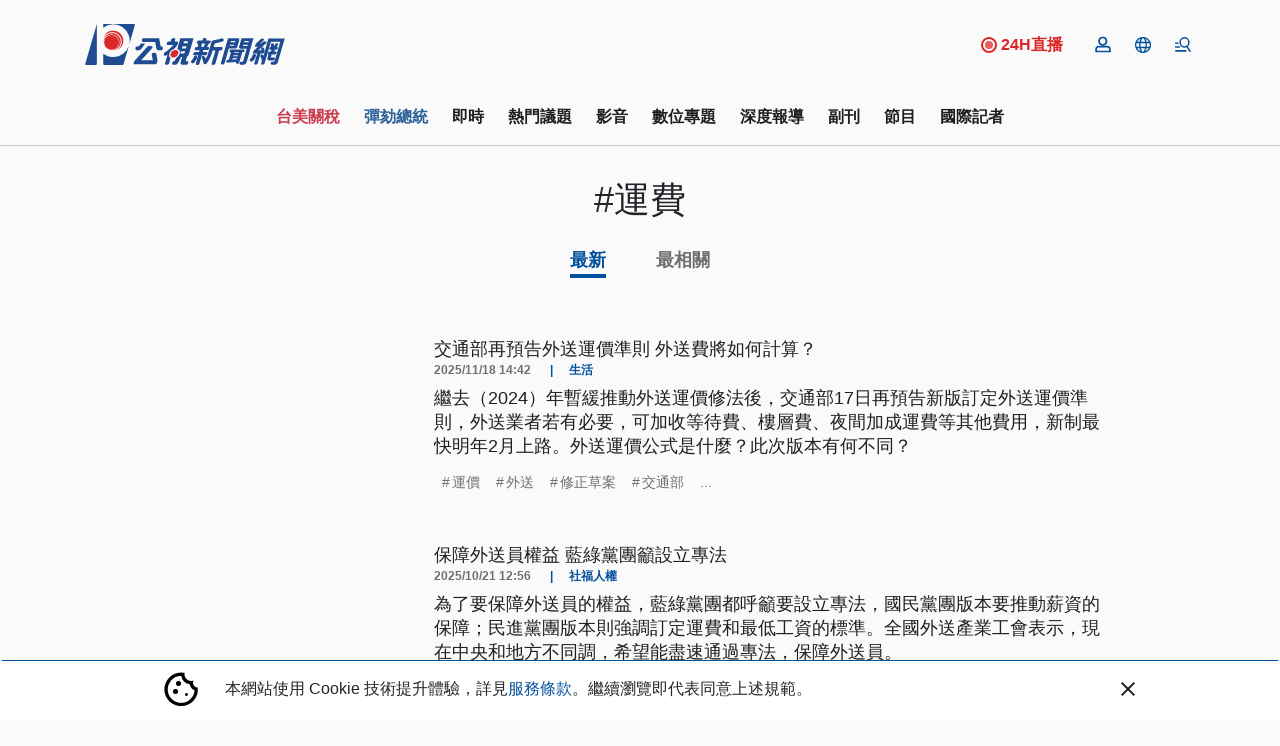

--- FILE ---
content_type: text/html; charset=UTF-8
request_url: https://news.pts.org.tw/tag/5226/
body_size: 2259
content:
<!DOCTYPE html>
<html lang="en">
<head>
    <meta charset="utf-8">
    <meta name="viewport" content="width=device-width, initial-scale=1">
    <title></title>
    <style>
        body {
            font-family: "Arial";
        }
    </style>
    <script type="text/javascript">
    window.awsWafCookieDomainList = [];
    window.gokuProps = {
"key":"AQIDAHjcYu/GjX+QlghicBgQ/7bFaQZ+m5FKCMDnO+vTbNg96AH8rhIMJ+z/0ZlnwNGCUsFTAAAAfjB8BgkqhkiG9w0BBwagbzBtAgEAMGgGCSqGSIb3DQEHATAeBglghkgBZQMEAS4wEQQM0xF1depSHZO07bzbAgEQgDtkDWjfu/iA1FFovrm1DbICsUAV04yfVyp7MT61DYp7EWM6jDnLUg9RkBp27QieKrX3EpH4gWzcP8WQoA==",
          "iv":"D5490wFDDwAAAbkd",
          "context":"uFy4JpQAjVyoGPCaCiAhaJgp8moeW2aCl3MLHr7Ng6iRjAiV5fXieSgloVilI7zR3CGjObmxGBTLFFhr2tj4nUP4B9CrTVk+7Sg5eEx/hvP0ETmoMB7sIQdieUsXThYi7ZLx8DP7Fq5Jq8CmJ7vUTXZfVvPmJX7DmNZhGF6UrV7dWCBti+AOtVkTAu7LBiM5r2yB1Pc8TqERpiFKl3sRnANV8UDT8O2AdjID0Vmmi0ZDOZ99k6z9N4YlbBjH8//9VCEj+g4EkNlc6rFyqeheWrxKJ7TNjd2iEIvKoiN4yCOG+ffC8udaNkZdm7ivk4EX5tnSxh6gBOv6vWDbXMxX8rprWJi4C0jO5u2sIze6K4yxHPgvOCqzi/jQhBCjGhjud1uffbORtXmprfwqS1Wg3KW+EK5aMsHmKp1HWMckZw7dnlNNqkYun/xhEdeZwek1fUgDYC4cz/[base64]/SrsUqm+BT7sju8P/KY6pls4/7v6wAlhF4MO89yy8M4q8IoL7HfFZCSfOtkcE56IEMH5weIhNCOmFfQVSZzsH0hhYQ6yNsooP2xOMy5MJW4wpmvIvPfE2JyT00jNZgg=="
};
    </script>
    <script src="https://45d8a39da25b.9d77550e.us-east-2.token.awswaf.com/45d8a39da25b/f89a1a1406b5/f58b457ba4ae/challenge.js"></script>
</head>
<body>
    <div id="challenge-container"></div>
    <script type="text/javascript">
        AwsWafIntegration.saveReferrer();
        AwsWafIntegration.checkForceRefresh().then((forceRefresh) => {
            if (forceRefresh) {
                AwsWafIntegration.forceRefreshToken().then(() => {
                    window.location.reload(true);
                });
            } else {
                AwsWafIntegration.getToken().then(() => {
                    window.location.reload(true);
                });
            }
        });
    </script>
    <noscript>
        <h1>JavaScript is disabled</h1>
        In order to continue, we need to verify that you're not a robot.
        This requires JavaScript. Enable JavaScript and then reload the page.
    </noscript>
</body>
</html>

--- FILE ---
content_type: text/html; charset=utf-8
request_url: https://news.pts.org.tw/tag/5226/
body_size: 18411
content:
<!DOCTYPE html>
<html lang="zh-Hant">
<head>
    <meta charset="UTF-8">
    
    <meta name="viewport" content="width=device-width, initial-scale=1, shrink-to-fit=no">
    <link href="/favicon.ico" rel="icon" type="image/x-icon">
    <link href="https://fonts.googleapis.com/css2?family=Noto+Sans+TC:wght@300;400;700&display=swap"
          rel="preload" as="style">
    <link rel="preload" as="style" href="/css/style_new.css?id=269cf5bf797407c58a38596cc5104b2a">

        <!-- Google Tag Manager -->
<script>(function (w, d, s, l, i) {
        w[l] = w[l] || [];
        w[l].push({
            'gtm.start':
                new Date().getTime(), event: 'gtm.js'
        });
        var f = d.getElementsByTagName(s)[0],
            j = d.createElement(s), dl = l != 'dataLayer' ? '&l=' + l : '';
        j.async = true;
        j.src =
            'https://www.googletagmanager.com/gtm.js?id=' + i + dl;
        f.parentNode.insertBefore(j, f);
    })(window, document, 'script', 'dataLayer', 'GTM-W3W2ZR4');</script>
<!-- End Google Tag Manager -->
<script async type="application/javascript"
        src="https://news.google.com/swg/js/v1/swg-basic.js"></script>
<script>
    (self.SWG_BASIC = self.SWG_BASIC || []).push( basicSubscriptions => {
        basicSubscriptions.init({
            type: "NewsArticle",
            isPartOfType: ["Product"],
            isPartOfProductId: "CAoiEAFKuO7Cyf7e_yRTyc4ykp0:openaccess",
            clientOptions: { theme: "light", lang: "zh-TW" },
        });
    });
</script>

    <title>運費 ｜ 標籤 ｜ 第1頁 ｜ 公視新聞網 PNN</title>
<meta name="description" content="運費 ｜ 標籤 ｜ 第1頁 以「運費」探索更多公視新聞網文章 ，標籤名稱:中油,塞車,消費者,疫情,蘇花公路,農民,運費,電子商務">
<meta property="article:published_time" content="2025-11-18T14:42:57+08:00">
<meta property="pubdate" content="2025-11-18T14:42:57+08:00">
<meta property="article:modified_time" content="2025-11-18T14:42:57+08:00">
<meta property="lastmod" content="2025-11-18T14:42:57+08:00">
<link rel="canonical" href="https://news.pts.org.tw/tag/5226/">
<meta property="og:title" content="運費 ｜ 標籤 ｜ 第1頁 ｜ 公視新聞網 PNN">
<meta property="og:description" content="運費 ｜ 標籤 ｜ 第1頁 以「運費」探索更多公視新聞網文章 ，標籤名稱:中油,塞車,消費者,疫情,蘇花公路,農民,運費,電子商務">
<meta property="og:type" content="articles">
<meta property="og:url" content="https://news.pts.org.tw/tag/5226/">
<meta property="og:site_name" content="公視新聞網 PNN">
<meta property="og:image" content="https://news.pts.org.tw/images/ptsnews-banner.jpg">

<meta name="twitter:card" content="summary">
<meta name="twitter:site" content="@pnnpts">
<meta name="twitter:creator" content="@pnnpts">
<meta name="twitter:title" content="運費 ｜ 標籤 ｜ 第1頁">
<meta name="twitter:description" content="運費 ｜ 標籤 ｜ 第1頁 以「運費」探索更多公視新聞網文章 ，標籤名稱:中油,塞車,消費者,疫情,蘇花公路,農民,運費,電子商務">
<script type="application/ld+json">{"@context":"https://schema.org","@type":"webSite","name":"運費 ｜ 標籤 ｜ 第1頁","description":"運費 ｜ 標籤 ｜ 第1頁 以「運費」探索更多公視新聞網文章 ，標籤名稱:中油,塞車,消費者,疫情,蘇花公路,農民,運費,電子商務"}</script><script type="application/ld+json">{"@context":"https://schema.org","@type":"BreadcrumbList","name":"公視新聞網 PNN","description":"由公共電視新聞部製播，提供每日正確、即時的新聞內容，以及多元觀點。","itemListElement":[{"@type":"ListItem","position":1,"item":{"id":"https://news.pts.org.tw","name":"首頁"}},{"@type":"ListItem","position":2,"item":{"id":"https://news.pts.org.tw/images/ptsnews-banner.jpg","name":"運費"}}]}</script>
    <meta property="fb:app_id" content="466487386878484"/>
    
        
    <link rel="stylesheet" href="/css/style_new.css?id=269cf5bf797407c58a38596cc5104b2a">
        
    <!-- Web Application Manifest -->
<link rel="manifest" href="https://news.pts.org.tw/manifest.json">
<!-- Chrome for Android theme color -->
<meta name="theme-color" content="#000000">

<!-- Add to homescreen for Chrome on Android -->
<meta name="mobile-web-app-capable" content="yes">
<meta name="application-name" content="公視新聞">
<link rel="icon" sizes="512x512" href="/images/pwa-pts-icon/pwa-pts-icon-512x512.png">

<!-- Add to homescreen for Safari on iOS -->
<meta name="apple-mobile-web-app-capable" content="yes">
<meta name="apple-mobile-web-app-status-bar-style" content="black">
<meta name="apple-mobile-web-app-title" content="公視新聞">
<link rel="apple-touch-icon" href="/images/pwa-pts-icon/pwa-pts-icon-512x512.png">


<link href="/images/pwa-pts-icon/pwa-pts-splash-640x1136.png" media="(device-width: 320px) and (device-height: 568px) and (-webkit-device-pixel-ratio: 2)" rel="apple-touch-startup-image" />
<link href="/images/pwa-pts-icon/pwa-pts-splash-750x1334.png" media="(device-width: 375px) and (device-height: 667px) and (-webkit-device-pixel-ratio: 2)" rel="apple-touch-startup-image" />
<link href="/images/pwa-pts-icon/pwa-pts-splash-1242x2208.png" media="(device-width: 621px) and (device-height: 1104px) and (-webkit-device-pixel-ratio: 3)" rel="apple-touch-startup-image" />
<link href="/images/pwa-pts-icon/pwa-pts-splash-1125x2436.png" media="(device-width: 375px) and (device-height: 812px) and (-webkit-device-pixel-ratio: 3)" rel="apple-touch-startup-image" />
<link href="/images/pwa-pts-icon/pwa-pts-splash-828x1792.png" media="(device-width: 414px) and (device-height: 896px) and (-webkit-device-pixel-ratio: 2)" rel="apple-touch-startup-image" />
<link href="/images/pwa-pts-icon/pwa-pts-splash-1242x2688.png" media="(device-width: 414px) and (device-height: 896px) and (-webkit-device-pixel-ratio: 3)" rel="apple-touch-startup-image" />
<link href="/images/pwa-pts-icon/pwa-pts-splash-1536x2048.png" media="(device-width: 768px) and (device-height: 1024px) and (-webkit-device-pixel-ratio: 2)" rel="apple-touch-startup-image" />
<link href="/images/pwa-pts-icon/pwa-pts-splash-1668x2224.png" media="(device-width: 834px) and (device-height: 1112px) and (-webkit-device-pixel-ratio: 2)" rel="apple-touch-startup-image" />
<link href="/images/pwa-pts-icon/pwa-pts-splash-1668x2388.png" media="(device-width: 834px) and (device-height: 1194px) and (-webkit-device-pixel-ratio: 2)" rel="apple-touch-startup-image" />
<link href="/images/pwa-pts-icon/pwa-pts-splash-2048x2732.png" media="(device-width: 1024px) and (device-height: 1366px) and (-webkit-device-pixel-ratio: 2)" rel="apple-touch-startup-image" />

<!-- Tile for Win8 -->
<meta name="msapplication-TileColor" content="#ffffff">
<meta name="msapplication-TileImage" content="/images/pwa-pts-icon/pwa-pts-icon-512x512.png">

<script type="text/javascript">
    // Initialize the service worker
    if ('serviceWorker' in navigator) {
        navigator.serviceWorker.register('/serviceworker.js', {
            scope: '.'
        }).then(function (registration) {
            // Registration was successful
            console.log('Laravel PWA: ServiceWorker registration successful with scope: ', registration.scope);
        }, function (err) {
            // registration failed :(
            console.log('Laravel PWA: ServiceWorker registration failed: ', err);
        });
    }
</script><!-- Livewire Styles --><style >[wire\:loading][wire\:loading], [wire\:loading\.delay][wire\:loading\.delay], [wire\:loading\.inline-block][wire\:loading\.inline-block], [wire\:loading\.inline][wire\:loading\.inline], [wire\:loading\.block][wire\:loading\.block], [wire\:loading\.flex][wire\:loading\.flex], [wire\:loading\.table][wire\:loading\.table], [wire\:loading\.grid][wire\:loading\.grid], [wire\:loading\.inline-flex][wire\:loading\.inline-flex] {display: none;}[wire\:loading\.delay\.none][wire\:loading\.delay\.none], [wire\:loading\.delay\.shortest][wire\:loading\.delay\.shortest], [wire\:loading\.delay\.shorter][wire\:loading\.delay\.shorter], [wire\:loading\.delay\.short][wire\:loading\.delay\.short], [wire\:loading\.delay\.default][wire\:loading\.delay\.default], [wire\:loading\.delay\.long][wire\:loading\.delay\.long], [wire\:loading\.delay\.longer][wire\:loading\.delay\.longer], [wire\:loading\.delay\.longest][wire\:loading\.delay\.longest] {display: none;}[wire\:offline][wire\:offline] {display: none;}[wire\:dirty]:not(textarea):not(input):not(select) {display: none;}:root {--livewire-progress-bar-color: #2299dd;}[x-cloak] {display: none !important;}[wire\:cloak] {display: none !important;}dialog#livewire-error::backdrop {background-color: rgba(0, 0, 0, .6);}</style>
</head>
<body>
<!-- Google Tag Manager (noscript) -->
<noscript>
    <iframe src="https://www.googletagmanager.com/ns.html?id=GTM-W3W2ZR4"
            height="0" width="0" style="display:none;visibility:hidden"></iframe>
</noscript>

<!-- End Google Tag Manager (noscript) -->
<div id="fb-root"></div>


<svg class="d-none">
    <symbol id="pageNext">
        <path data-name="Path 3083" d="M10.02 6 8.61 7.41 13.19 12l-4.58 4.59L10.02 18l6-6z" fill="currentColor"/>
    </symbol>
    <symbol id="pagePrev">
        <path id="Path_3081" data-name="Path 3081" fill="currentColor"
              d="M15.61,7.41,14.2,6l-6,6,6,6,1.41-1.41L11.03,12Z"/>
    </symbol>
</svg>
<div  x-data="headerBar">
    <header class="main-header">
        <div class="tw-hidden" id="readBar"></div>
        <div class="container tw-flex tw-items-center tw-justify-between ">
            <a href="/"><img class="header-logo tw-w-[160px] sm:tw-w-[200px]"
                             src="https://news.pts.org.tw/images/logo.svg" alt="公視新聞網"></a>
            <a href="https://www.youtube.com/watch?v=quwqlazU-c8" target="_blank" class="lg:tw-flex tw-hidden tw-mr-5 tw-items-center tw-basis-10/12 tw-justify-end hover:tw-no-underline">
                <svg viewBox="0 0 16 16" fill="none" xmlns="http://www.w3.org/2000/svg"
                    class="tw-h-4 tw-w-4 tw-mr-1">
                    <circle cx="8" cy="8" r="4" class="tw-fill-red-600 tw-animate-[pulse_0.7s_ease-in-out_infinite]"/>
                    <circle cx="8" cy="8" r="7" class="tw-stroke-red-600 tw-stroke-2"/>
                    </svg>
            <span class="tw-font-bold tw-text-red-600 tw-text-base ">24H直播</span>
            </a>

            <div wire:snapshot="{&quot;data&quot;:[],&quot;memo&quot;:{&quot;id&quot;:&quot;WHgWz4XsFbPAoU0ns5Vj&quot;,&quot;name&quot;:&quot;header-button-list&quot;,&quot;path&quot;:&quot;tag\/5226&quot;,&quot;method&quot;:&quot;GET&quot;,&quot;release&quot;:&quot;a-a-a&quot;,&quot;children&quot;:[],&quot;scripts&quot;:[&quot;3073408751-1&quot;],&quot;assets&quot;:[],&quot;errors&quot;:[],&quot;locale&quot;:&quot;zh_TW&quot;},&quot;checksum&quot;:&quot;5d502c340a0d18b43203e50f88d9b0684aa1da7ed65991a58baae2634cd418d1&quot;}" wire:effects="{&quot;partials&quot;:[],&quot;scripts&quot;:{&quot;3073408751-1&quot;:&quot;&lt;script&gt;\n    Livewire.hook(&#039;request&#039;, ({uri, options, payload, respond, succeed, fail}) =&gt; {\n        const xsrfToken = window.cookies.get(&#039;XSRF-TOKEN&#039;);\n        if (xsrfToken) {\n            const body = JSON.parse(options.body);\n            delete body[&#039;_token&#039;];\n            options.body = JSON.stringify(body);\n            options.headers[&#039;X-XSRF-TOKEN&#039;] = xsrfToken;\n            delete options.headers[&#039;X-CSRF-TOKEN&#039;];\n        }\n    })\n\n    Alpine.data(&#039;headerButtonList&#039;, () =&gt; {\n        return {\n            loginVisible: false,\n            userLogoutAlert: false,\n            userButtonsVisible: false,\n            get menuShowImgUrl() {\n                if (this.menuShow)\n                    return \&quot;https:\/\/news.pts.org.tw\/images\/icon-menu.svg\&quot;;\n                return \&quot;https:\/\/news.pts.org.tw\/images\/icon-menu-close.svg\&quot;;\n            },\n            get userUlid() {\n                return window.cookies.get(&#039;member_login&#039;);\n            },\n            get userIndex() {\n                return `\/member\/${this?.userUlid}\/index`;\n            },\n            get userInfo() {\n                return `\/member\/${this?.userUlid}\/info`;\n            },\n            get userLoginVerify() {\n                return window.cookies.get(&#039;member_login_verify&#039;);\n            },\n            init() {\n                this.setGA4DataLayer();\n                if (this.userLoginVerify) {\n                    this.updateLoginCookie();\n                }\n\n            },\n            updateLoginCookie() {\n                \/\/ const now = new Date();\n                \/\/ const memberLoginTime = new Date(this.userLoginVerify);\n                \/\/ const timeDifferenceInMinutes = (now - memberLoginTime) \/ 1000 \/ 60;\n                if (!this.userUlid) {\n                    this.userLogoutAlert = true;\n                    window.cookies.set(&#039;member_login_verify&#039;, &#039;&#039;, {expires: new Date(0), path: &#039;\/&#039;});\n                    if (window.location.pathname.startsWith(&#039;\/member&#039;)) {\n                        setTimeout(() =&gt; {\n                            window.location.href = &#039;\/&#039;;\n                        }, 3000);\n                    }\n                }\n            },\n            setGA4DataLayer() {\n                if (!this.userUlid) return;\n                window.dataLayer = window.dataLayer || [];\n                window.dataLayer.push({\n                    user_id: this.userUlid,       \/\/\u6703\u54e1\u7de8\u865f\n                });\n            },\n            keepSessionAlive() {\n                if (this.userUlid) {\n                    $wire.$call(&#039;keepLive&#039;)\n                }\n            }\n        }\n\n    });\n\n&lt;\/script&gt;\n    &quot;}}" wire:id="WHgWz4XsFbPAoU0ns5Vj" class="nav-action d-flex" x-data="headerButtonList">
    <div class="d-flex align-items-center position-relative">
        <div x-show="!userUlid"
             x-on:click.prevent.stop="loginVisible = true">
            <a href=""
               class="member-login-btn tw-cursor-pointer position-relative d-lg-flex mx-2 menu-icon">
                <img src="https://news.pts.org.tw/images/icon-member.svg" alt="登入">
            </a>
        </div>
        <div x-on:click.="userButtonsVisible = !userButtonsVisible; langShow = false;"
             @click.outside="userButtonsVisible = false"
             class="memberCon" x-show="userUlid"
             x-cloak>
            <a class="tw-cursor-pointer position-relative d-lg-flex mx-2 menu-icon icon-member">
                <img src="https://news.pts.org.tw/images/icon-member.svg" alt="會員">

            </a>
            <ul x-show="userButtonsVisible" class="list-unstyled position-absolute member-list hidden ">
                <li><a x-bind:href="userIndex" class="" rel="noindex, nofollow">專屬推薦</a></li>
                <li><a x-bind:href="userInfo">會員資料</a></li>
                <li><a href="https://news.pts.org.tw/member/logout">登出</a></li>
            </ul>
        </div>
        

        
        <div class="foreignCon" @click="userButtonsVisible = false; showForeign(); keepSessionAlive()">
            <a class="d-flex align-items-center mx-2 menu-icon" role="button"
            ><img
                    src="https://news.pts.org.tw/images/icon-foreign.svg" alt="">

            </a>
            <ul class="list-unstyled position-absolute lang-list"
                x-show="langShow"
                x-cloak
                @click.outside="langShow = false">
                <li><a href="/news/taigi">台語新聞</a></li>
                <li><a href="/news/english">English news</a></li>
                <li><a href="/news/vietnam">Bản tin tiếng Việt</a></li>
                <li><a href="/news/thai">โฟกัสไต้หวัน</a></li>
                <li><a href="/news/indonesian">Warta Berita</a></li>
            </ul>
        </div>

        <!--[if BLOCK]><![endif]--><!--[if ENDBLOCK]><![endif]-->
    </div>
    <div class="menuCon" @click="showMenu ">
        <a class="d-flex align-items-center ml-2 menu-icon md:tw-hidden" role="button"

        >
            <img class="d-none" x-bind:class="{
            'lg:tw-inline': !menuShow,
            }" x-cloak
                 v-bind:src="menuShowImgUrl" alt="">
            <img x-show="!menuShow" x-cloak src="https://news.pts.org.tw/images/icon-mobile-menu.svg"
                 alt="">
            <img x-show="menuShow" x-cloak src="https://news.pts.org.tw/images/icon-menu-close.svg" alt="">
        </a>

    </div>

    <style>
    .login-outside a,
    .login-outside button,
    .login-outside input,
    .login-outside select,
    .login-outside h1,
    .login-outside h2,
    .login-outside h3,
    .login-outside h4,
    .login-outside h5 {
        box-sizing: border-box;
        margin: 0;
        padding: 0;
        border: none;
        text-decoration: none;
        background: none;
        -webkit-font-smoothing: antialiased;
    }

    .login-outside menu,
    .login-outside ol,
    .login-outside ul {
        list-style-type: none;
        margin: 0;
        padding: 0;
    }

    .log-in,
    .log-in * {
        box-sizing: border-box;
    }

    .login-div {
        font-family: "NotoSansTc-Bold", sans-serif;
    }

    .login-google-icon {
        width: auto !important;
    }

    .login-google {
        font-family: "NotoSansTc-Regular", sans-serif;
    }

    .login-remain-register {
        font-family: "NotoSansTc-Regular", sans-serif;
    }

    .login-remain-text {

        font-family: "NotoSansTc-Regular", sans-serif;
    }

    .login-privacy {
        font-family: "NotoSansTc-Regular", sans-serif;
    }


</style>
<div class="member-login-container" x-cloak>
    <div
        x-show="loginVisible"
        x-on:click="loginVisible = false"
        class="black-layoff tw-left-0 tw-top-0 tw-opacity-50 tw-bg-[#0a0302] tw-z-[1021] tw-fixed tw-w-[100vw] tw-h-[100vh]">
    </div>
    <div
        x-show="loginVisible"
        class="login-outside tw-flex tw-justify-center tw-items-center tw-w-[100vw] tw-h-[100vh] tw-fixed tw-top-0 tw-left-0 tw-z-[1022]">
        <div
            x-on:click.outside="loginVisible = false"
            x-on:keydown.escape.window="loginVisible = false"
            class="log-in tw-box-border tw-w-[340px] md:tw-w-[360px] tw-bg-[#fafafa] md:tw-px-[48px] tw-py-[48px] tw-flex tw-flex-col tw-gap-[48px] tw-items-center tw-justify-start tw-relative">
            <div
                class="login-div tw-text-left tw-text-black tw-font-[700] tw-text-[20px] tw-leading-[180%] tw-relative">
                登入
            </div>
            <div
                class="tw-flex tw-flex-col tw-gap-[24px] tw-items-center tw-justify-start tw-flex-shrink-0 tw-relative">
                <a href="https://news.pts.org.tw/auth/google?openExternalBrowser=1&amp;currentUrl=https%3A%2F%2Fnews.pts.org.tw%2Ftag%2F5226" rel="noindex, nofollow">
                    <div
                        class="tw-bg-[#fafafa] tw-border tw-border-solid tw-border-[#b2b2b2] tw-px-[32px] tw-py-[16px] tw-flex tw-flex-row tw-gap-[16px] tw-items-center tw-justify-center tw-flex-shrink-0 tw-relative tw-cursor-pointer">
                        <img
                            class="login-google-icon tw-w-auto tw-flex-shrink-0 tw-w-[36px] tw-h-[36px] tw-relative tw-object-cover"
                            src="https://news.pts.org.tw/images/icon-login-google.png" alt=""/>
                        <div
                            class="login-google tw-text-left tw-text-[#1f1f1f] tw-text-[16px] tw-leading-[180%] tw-font-[400] tw-relative">
                            使用Google帳號登入
                        </div>
                    </div>
                </a>
                <a href="https://news.pts.org.tw/auth/google?openExternalBrowser=1&amp;currentUrl=https%3A%2F%2Fnews.pts.org.tw%2Ftag%2F5226" class="tw-cursor-pointer" rel="noindex, nofollow">
                    <div
                        class="login-remain-register tw-text-left tw-text-[#04529d] tw-text-[16px] tw-leading-[180%] tw-font-[400] tw-relative">
                        還沒有帳號，現在去註冊
                    </div>
                </a>
            </div>
            <div class="tw-flex tw-flex-row tw-gap-0 tw-items-start tw-justify-center tw-flex-shrink-0 tw-relative">
                <div
                    class="login-remain-text tw-text-left tw-text-[#1f1f1f] tw-text-[12px] tw-leading-[150%] tw-font-[400] tw-relative">
                    完成帳號登入及註冊代表同意我們的
                </div>
                <a href="">
                    <div
                        class="login-privacy tw-text-left tw-text-[#04529d] tw-text-[12px] tw-font-[400] tw-underline tw-relative">
                        隱私權政策
                    </div>
                </a>
            </div>
        </div>
    </div>
</div>

    <style>
    /* 固定在螢幕頂部，水平置中 */
    .fixed-alert-wrapper {
        position: fixed;
        top: 2rem; /* 從頂部稍微下移一點，讓視覺更舒適 */
        left: 50%;
        transform: translateX(-50%); /* 僅水平置中 */
        z-index: 1000; /* 保證它顯示在最上層 */
    }

    .fixed-alert {
        border-radius: 1rem;
        padding: 1.5rem; /* 增加內距，讓內容看起來更寬敞 */
        width: 22rem;
        height: auto; /* 自動高度，讓它根據內容自適應 */
        background-color: #f8fafc; /* 更柔和的背景顏色 */
        display: flex;
        align-items: center;
        justify-content: center;
        flex-direction: column; /* 垂直排列內容 */
        opacity: 0;
        transform: translateY(-100%); /* 只影響 Y 軸 */
        transition: transform 0.4s ease-out, opacity 0.4s ease-out;
        box-shadow: 0 10px 15px rgba(0, 0, 0, 0.1), 0 4px 6px rgba(0, 0, 0, 0.05); /* 增加陰影效果 */
    }

    /* 當顯示時的狀態 (slidedown) */
    .fixed-alert.show {
        transform: translateY(0);
        opacity: 1;
    }

    .alert-content {
        text-align: center;
        font-family: 'Arial', sans-serif; /* 使用更易讀的字體 */
        color: #333; /* 調整文字顏色，讓它看起來更現代 */
    }

    .alert-button {
        background-color: #3b82f6; /* 藍色背景 */
        color: white;
        padding: 0.75rem 1.5rem; /* 增加按鈕的內距 */
        margin-top: 1.5rem; /* 增加按鈕和文字之間的間距 */
        border: none;
        cursor: pointer;
        border-radius: 0.5rem; /* 增加按鈕的圓角 */
        font-size: 1rem; /* 調整字體大小 */
        transition: background-color 0.3s ease; /* 增加平滑的過渡效果 */
    }

    .alert-button:hover {
        background-color: #2563eb; /* 當 hover 時變深色 */
    }

    p {
        font-size: 1.1rem; /* 調整段落文字大小 */
        line-height: 1.6; /* 調整行距，讓文字看起來更舒適 */
        margin: 0;
    }
</style>

<div class="fixed-alert-wrapper">
    <div class="fixed-alert"
         x-show="userLogoutAlert"
         x-transition
         x-bind:class="{ 'show': userLogoutAlert }">
        <div class="alert-content">
            <p>親愛的會員，您已經登出囉，如果需要繼續使用會員功能，還請您重新登入</p>
            <button class="alert-button" x-on:click.prevent="userLogoutAlert = false">
                確認
            </button>
        </div>
    </div>
</div>
</div>        </div>
    </header>
    <div class="menu-mask" @click="hideMenu"></div>
    <div class="menu-block" x-show="menuShow" x-cloak>
        <div class="container">
            <div class="row justify-content-center">
                <div class="col-lg-8">
                    <div class="position-relative">
                        <form @submit.stop.prevent="gotoSearch">
                            <div class="tw-flex">
                            <input type="text" placeholder="請輸入關鍵字" class="form-control tw-flex-grow" name="q"
                                   x-model="q"
                            >
                            <button class="btn tw-flex searchBtn" @click.stop.prevent="gotoSearch"><img
                                    src="https://news.pts.org.tw/images/icon-search.svg" alt="">
                            </button>
                            </div>
                        </form>
                    </div>
                    <div class="pt-5">
                        <div class="row justify-content-around">
                            <div class="col-lg-4 col-6">
                                <div class="d-flex align-items-center section-title-wrap">
                                    <div class="section-title">內容</div>
                                    <div class="conclusion-line col"></div>
                                </div>
                                <ul class="list-unstyled menu-block-list">
                                    
                                    <li><a href="/dailynews">即時新聞</a></li>
                                    
                                    <li><a href="/curations">專題策展</a></li>
                                    <li><a href="/projects">數位敘事</a></li>
                                    <li><a href="/program">當期節目</a></li>
                                    <li><a href="/report">深度報導</a></li>
                                    <li><a href="https://news.pts.org.tw/opinion">觀點</a></li>
                                    
                                </ul>
                            </div>
                            <div class="col-lg-4 col-6">
                                <div class="d-flex align-items-center section-title-wrap">
                                    <div class="section-title">分類</div>
                                    <div class="conclusion-line col"></div>
                                </div>
                                <ul class="list-unstyled menu-block-list menu-block-list-sep">
                                    <li class="w-50"><a href="https://news.pts.org.tw/category/1">政治</a></li>
                                    <li class="w-50"><a href="https://news.pts.org.tw/category/5">生活</a></li>
                                    <li class="w-50"><a href="https://news.pts.org.tw/category/4">全球</a></li>
                                    <li class="w-50"><a href="https://news.pts.org.tw/category/11">地方</a></li>
                                    <li class="w-50"><a href="https://news.pts.org.tw/category/9">兩岸</a></li>
                                    <li class="w-50"><a href="https://news.pts.org.tw/category/6">文教科技</a></li>
                                    <li class="w-50"><a href="https://news.pts.org.tw/category/10">產經</a></li>
                                    <li class="w-50"><a href="https://news.pts.org.tw/category/12">社福人權</a></li>

                                    <li class="w-100"><a href="https://news.pts.org.tw/category/3">環境</a></li>
                                    <li class="w-100"><a href="https://news.pts.org.tw/category/7">社會</a></li>

                                </ul>
                            </div>
                        </div>
                    </div>
                </div>
            </div>
        </div>
        <footer class="main-footer">
            <div class="container">
                <div class="row justify-content-center">
                    <div class="col-lg-10">
                        <div class="sc-list">
                            <a href="https://www.facebook.com/pnnpts/" target="_blank">
                                <img width="38" src="https://news.pts.org.tw/images/icon-fb.svg" alt="">
                            </a>
                            <a href="https://www.instagram.com/pts.news/" target="_blank">
                                <img width="38" src="https://news.pts.org.tw/images/icon-ig.svg" alt="">
                            </a>
                            <a href="https://www.youtube.com/channel/UCexpzYDEnfmAvPSfG4xbcjA?view_as=subscriber"
                               target="_blank">
                                <img width="38" src="https://news.pts.org.tw/images/icon-yt.png" alt="">
                            </a>
                            <a href="https://t.me/PTS_TW_NEWS" target="_blank">
                                <img width="38" width="38" src="https://news.pts.org.tw/images/icon-tg.svg" alt="">
                            </a>
                            <a href="https://news.pts.org.tw/xml/newsfeed.xml" target="_blank">
                                <img width="38" src="https://news.pts.org.tw/images/icon-rss.svg" alt="">
                            </a>
                        </div>
                        <div class="pt-4">
                            <a href="https://news.pts.org.tw/about">關於我們</a>
                            <a href="https://news.pts.org.tw/correct">更正啟事</a>
                            <a href="https://about.pts.org.tw/pr/latestnews/">最新消息</a>
                            <a href="https://news.pts.org.tw/service/2025-07-29">服務條款</a>
                        </div>
                    </div>
                </div>
            </div>
        </footer>
    </div>

    <div class="mobile-search-area" x-bind:class="{'show-search': searchExpandMobile}">
        <div class="mobile-search-wrap d-flex align-items-center">
            <img src="https://news.pts.org.tw/images/icon-search.svg" alt="">
            <form @submit.stop="gotoSearch">
                <input type="text" name="q" placeholder="Search" x-model="q">
            </form>
        </div>
    </div>
</div>

<nav class="main-nav sticky-top navbar-sticky">
    <div class="container">
        <div class="">
            <div class="p-0">
                <div class="nav-wrapper d-flex">
    <ul class="list-unstyled d-flex mb-0">
                    <li id="ga-nav-menu-0" class="ga-nav-menu" data-index="102"><a style="color:#CA3E50" href="https://news.pts.org.tw/hotTopic/486">台美關稅</a></li>
                    <li id="ga-nav-menu-1" class="ga-nav-menu" data-index="101"><a style="color:#2B6197" href="https://news.pts.org.tw/hotTopic/601">彈劾總統</a></li>
                    <li id="ga-nav-menu-2" class="ga-nav-menu" data-index="1"><a style="" href="https://news.pts.org.tw/dailynews">即時</a></li>
                    <li id="ga-nav-menu-3" class="ga-nav-menu" data-index="27"><a style="" href="https://news.pts.org.tw/hotTopic">熱門議題</a></li>
                    <li id="ga-nav-menu-4" class="ga-nav-menu" data-index="29"><a style="" href="https://news.pts.org.tw/video">影音</a></li>
                    <li id="ga-nav-menu-5" class="ga-nav-menu" data-index="3"><a style="" href="https://news.pts.org.tw/projects">數位專題</a></li>
                    <li id="ga-nav-menu-6" class="ga-nav-menu" data-index="7"><a style="" href="https://news.pts.org.tw/report">深度報導</a></li>
                    <li id="ga-nav-menu-7" class="ga-nav-menu" data-index="49"><a style="" href="https://news.pts.org.tw/supplement">副刊</a></li>
                    <li id="ga-nav-menu-8" class="ga-nav-menu" data-index="6"><a style="" href="https://news.pts.org.tw/program">節目</a></li>
                    <li id="ga-nav-menu-9" class="ga-nav-menu" data-index="79"><a style="" href="https://news.pts.org.tw/hotTopic/270">國際記者</a></li>
            </ul>
</div>
            </div>
        </div>
    </div>
</nav>
<article>
            <div class="container">
        <div class="row justify-content-center">
            <div class="col-lg-10">
                <h1 class="tag-title text-center">#運費</h1>
                <ul class="list-unstyled d-flex tag-types justify-content-center">
                    <li class="active"><a href="https://news.pts.org.tw/tag/5226/">最新</a></li>
                    <li class="" >
                        <a href="https://news.pts.org.tw/tag/5226/?type=relation" rel="nofollow">最相關</a>
                    </li>
                    
                </ul>
                <ul class="list-unstyled news-list tag-news-list">
                                            <li class="d-flex">
                            <figure class=""><a href="https://news.pts.org.tw/article/781779">
                                    <div class="embed-responsive embed-responsive-16by9">
                                        <div class="embed-responsive-item">
                                            <img class="cover-fit" src="https://news-data.pts.org.tw/media/260035/conversions/01KAAV7GDZ36BSX7SR71VS497T-thumb.jpg" alt="">
                                        </div>
                                    </div>
                                </a>
                            </figure>
                            <div class="pt-2 pt-md-0">
                                <h2><a href="https://news.pts.org.tw/article/781779">交通部再預告外送運價準則 外送費將如何計算？</a></h2>
                                <div class="news-info">
                                                                        <time>2025/11/18 14:42</time>
                                                                        <span>|</span>生活</div>
                                <p>
                                    繼去（2024）年暫緩推動外送運價修法後，交通部17日再預告新版訂定外送運價準則，外送業者若有必要，可加收等待費、樓層費、夜間加成運費等其他費用，新制最快明年2月上路。外送運價公式是什麼？此次版本有何不同？</p>
                                <ul x-data="articleTags" class="list-unstyled tag-list list-flex d-flex" x-ref="list">
                <li class="gray-tag hashList"><a href="/tag/22902/">運價</a></li>
        
                <li class="gray-tag hashList"><a href="/tag/6472/">外送</a></li>
        
                <li class="gray-tag hashList"><a href="/tag/37372/">修正草案</a></li>
        
                <li class="gray-tag hashList"><a href="/tag/676/">交通部</a></li>
                    <li @click="show" x-show="showMore" class="gray-tag more-tag"><a>...</a></li>
        
                <li class="gray-tag hide-tag hashList"><a href="/tag/4288/">距離</a></li>
        
                <li class="gray-tag hide-tag hashList"><a href="/tag/5197/">貨運</a></li>
        
                <li class="gray-tag hide-tag hashList"><a href="/tag/5226/">運費</a></li>
        
                <li class="gray-tag hide-tag hashList"><a href="/tag/39417/">公式</a></li>
        
    </ul>

    
                            </div>
                        </li>
                                            <li class="d-flex">
                            <figure class=""><a href="https://news.pts.org.tw/article/776000">
                                    <div class="embed-responsive embed-responsive-16by9">
                                        <div class="embed-responsive-item">
                                            <img class="cover-fit" src="https://news-data.pts.org.tw/media/254993/conversions/cover-thumb.jpg" alt="">
                                        </div>
                                    </div>
                                </a>
                            </figure>
                            <div class="pt-2 pt-md-0">
                                <h2><a href="https://news.pts.org.tw/article/776000">保障外送員權益 藍綠黨團籲設立專法</a></h2>
                                <div class="news-info">
                                                                        <time>2025/10/21 12:56</time>
                                                                        <span>|</span>社福人權</div>
                                <p>
                                    為了要保障外送員的權益，藍綠黨團都呼籲要設立專法，國民黨團版本要推動薪資的保障；民進黨團版本則強調訂定運費和最低工資的標準。全國外送產業工會表示，現在中央和地方不同調，希望能盡速通過專法，保障外送員。</p>
                                <ul x-data="articleTags" class="list-unstyled tag-list list-flex d-flex" x-ref="list">
                <li class="gray-tag hashList"><a href="/tag/92/">外送員</a></li>
        
                <li class="gray-tag hashList"><a href="/tag/1029/">國民黨立委</a></li>
        
                <li class="gray-tag hashList"><a href="/tag/24136/">標準</a></li>
        
                <li class="gray-tag hashList"><a href="/tag/477/">平台</a></li>
                    <li @click="show" x-show="showMore" class="gray-tag more-tag"><a>...</a></li>
        
                <li class="gray-tag hide-tag hashList"><a href="/tag/3840/">版本</a></li>
        
                <li class="gray-tag hide-tag hashList"><a href="/tag/1941/">專法</a></li>
        
    </ul>


                            </div>
                        </li>
                                            <li class="d-flex">
                            <figure class=""><a href="https://news.pts.org.tw/article/767415">
                                    <div class="embed-responsive embed-responsive-16by9">
                                        <div class="embed-responsive-item">
                                            <img class="cover-fit" src="https://news-data.pts.org.tw/media/245719/conversions/cover-thumb.jpg" alt="">
                                        </div>
                                    </div>
                                </a>
                            </figure>
                            <div class="pt-2 pt-md-0">
                                <h2><a href="https://news.pts.org.tw/article/767415">郵局暫停收寄美商品類郵件 文件類可正常寄送</a></h2>
                                <div class="news-info">
                                                                        <time>2025/8/26 12:56</time>
                                                                        <span>|</span>生活</div>
                                <p>
                                    中華郵政宣布，即日起暫停收寄發往美國商品類郵件，包含國際商品快捷和包裹等，主要受美國政府全面暫停低價商品的小額豁免關稅優惠影響。中華郵政表示，文件類郵件仍可正常寄送，營業窗口也會提供合作的商業快遞代收服務，給有需求的民眾。</p>
                                <ul x-data="articleTags" class="list-unstyled tag-list list-flex d-flex" x-ref="list">
                <li class="gray-tag hashList"><a href="/tag/1858/">商品</a></li>
        
                <li class="gray-tag hashList"><a href="/tag/3194/">中華郵政</a></li>
        
                <li class="gray-tag hashList"><a href="/tag/796/">暫停</a></li>
        
                <li class="gray-tag hashList"><a href="/tag/3625/">包裹</a></li>
                    <li @click="show" x-show="showMore" class="gray-tag more-tag"><a>...</a></li>
        
                <li class="gray-tag hide-tag hashList"><a href="/tag/30583/">美國政府</a></li>
        
    </ul>


                            </div>
                        </li>
                                            <li class="d-flex">
                            <figure class=""><a href="https://news.pts.org.tw/article/764824">
                                    <div class="embed-responsive embed-responsive-16by9">
                                        <div class="embed-responsive-item">
                                            <img class="cover-fit" src="https://news-data.pts.org.tw/media/243378/conversions/cover-thumb.jpg" alt="">
                                        </div>
                                    </div>
                                </a>
                            </figure>
                            <div class="pt-2 pt-md-0">
                                <h2><a href="https://news.pts.org.tw/article/764824">網友稱需10萬運費送禮 婦擬匯款被阻才驚覺為詐騙</a></h2>
                                <div class="news-info">
                                                                        <time>2025/8/9 12:31</time>
                                                                        <span>|</span>社會</div>
                                <p>
                                    台中有一名婦人在網路社群認識一名高富帥男子，佯稱要送一份禮物，但需要先支付10萬運費才會寄出去，婦人前往郵局匯款被行員察覺，才驚覺是詐騙。另外，還有一名老翁，日前接獲自稱是宜蘭榮總的電話，誆稱個資外洩，二度要求交付現金，也被埋伏的員警逮獲。</p>
                                <ul x-data="articleTags" class="list-unstyled tag-list list-flex d-flex" x-ref="list">
                <li class="gray-tag hashList"><a href="/tag/121/">詐騙</a></li>
        
                <li class="gray-tag hashList"><a href="/tag/3243/">個資外洩</a></li>
        
                <li class="gray-tag hashList"><a href="/tag/1363/">匯款</a></li>
        
                <li class="gray-tag hashList"><a href="/tag/5226/">運費</a></li>
                    <li @click="show" x-show="showMore" class="gray-tag more-tag"><a>...</a></li>
        
                <li class="gray-tag hide-tag hashList"><a href="/tag/4078/">婦人</a></li>
        
    </ul>


                            </div>
                        </li>
                                            <li class="d-flex">
                            <figure class=""><a href="https://news.pts.org.tw/article/722869">
                                    <div class="embed-responsive embed-responsive-16by9">
                                        <div class="embed-responsive-item">
                                            <img class="cover-fit" src="https://news-data.pts.org.tw/media/218344/conversions/cover-thumb.jpg" alt="">
                                        </div>
                                    </div>
                                </a>
                            </figure>
                            <div class="pt-2 pt-md-0">
                                <h2><a href="https://news.pts.org.tw/article/722869">石綿致癌全面禁用 環境部補助拆除後清運費</a></h2>
                                <div class="news-info">
                                                                        <time>2024/11/6 12:31</time>
                                                                        <span>|</span>生活</div>
                                <p>
                                    石綿早年被廣泛使用，不過在30多年前就已經列為毒性化學物質。民國107年起，除了研究試驗及教育用途之外，全面禁止使用，更限制進口。目前環境部持續向行政院爭取16億元經費，補助民眾拆除後的清運工作。</p>
                                <ul x-data="articleTags" class="list-unstyled tag-list list-flex d-flex" x-ref="list">
                <li class="gray-tag hashList"><a href="/tag/27946/">環境部</a></li>
        
                <li class="gray-tag hashList"><a href="/tag/452/">環保局</a></li>
        
                <li class="gray-tag hashList"><a href="/tag/1220/">拆除</a></li>
        
                <li class="gray-tag hashList"><a href="/tag/2343/">經費</a></li>
                    <li @click="show" x-show="showMore" class="gray-tag more-tag"><a>...</a></li>
        
                <li class="gray-tag hide-tag hashList"><a href="/tag/19953/">民眾</a></li>
        
    </ul>


                            </div>
                        </li>
                                            <li class="d-flex">
                            <figure class=""><a href="https://news.pts.org.tw/article/719890">
                                    <div class="embed-responsive embed-responsive-16by9">
                                        <div class="embed-responsive-item">
                                            <img class="cover-fit" src="https://news-data.pts.org.tw/media/216409/conversions/cover-thumb.jpg" alt="">
                                        </div>
                                    </div>
                                </a>
                            </figure>
                            <div class="pt-2 pt-md-0">
                                <h2><a href="https://news.pts.org.tw/article/719890">交通部預告訂外送運價公式 未來外送費如何計算？最快何時上路？</a></h2>
                                <div class="news-info">
                                                                        <time>2024/10/17 17:12</time>
                                                                        <span>|</span>生活</div>
                                <p>
                                    外送已成大眾日常消費習慣之一，但運費組成結構與訂價至今卻無統一、透明標準，導致消費糾紛頻傳，外送員薪資也未能受保障。為此，交通部日前預告修正《汽車運輸管理規則》，訂定合理的外送運價準則。新法上路後會如何影響外送計費方式？新費率規則最快可能何時上路？</p>
                                <ul x-data="articleTags" class="list-unstyled tag-list list-flex d-flex" x-ref="list">
                <li class="gray-tag hashList"><a href="/tag/5226/">運費</a></li>
        
                <li class="gray-tag hashList"><a href="/tag/4288/">距離</a></li>
        
                <li class="gray-tag hashList"><a href="/tag/6472/">外送</a></li>
        
                <li class="gray-tag hashList"><a href="/tag/22902/">運價</a></li>
                    <li @click="show" x-show="showMore" class="gray-tag more-tag"><a>...</a></li>
        
                <li class="gray-tag hide-tag hashList"><a href="/tag/676/">交通部</a></li>
        
                <li class="gray-tag hide-tag hashList"><a href="/tag/92/">外送員</a></li>
        
    </ul>


                            </div>
                        </li>
                                            <li class="d-flex">
                            <figure class=""><a href="https://news.pts.org.tw/article/718877">
                                    <div class="embed-responsive embed-responsive-16by9">
                                        <div class="embed-responsive-item">
                                            <img class="cover-fit" src="https://news-data.pts.org.tw/media/215849/conversions/cover-thumb.jpg" alt="">
                                        </div>
                                    </div>
                                </a>
                            </figure>
                            <div class="pt-2 pt-md-0">
                                <h2><a href="https://news.pts.org.tw/article/718877">交通部擬訂外送合理運價準則 可收取等待費、樓層費等</a></h2>
                                <div class="news-info">
                                                                        <time>2024/10/10 19:31</time>
                                                                        <span>|</span>生活</div>
                                <p>
                                    為了保障外送員權益，交通部日前預告訂定《外送合理運價準則》，包含可收取等待費、樓層費等，若順利最快11月底修正發布。各縣市相關公會或工會，可研議運價後向地方政府和主管機關提報運價。</p>
                                <ul x-data="articleTags" class="list-unstyled tag-list list-flex d-flex" x-ref="list">
                <li class="gray-tag hashList"><a href="/tag/22902/">運價</a></li>
        
                <li class="gray-tag hashList"><a href="/tag/4293/">夜間</a></li>
        
                <li class="gray-tag hashList"><a href="/tag/15304/">加成</a></li>
        
                <li class="gray-tag hashList"><a href="/tag/92/">外送員</a></li>
        
    </ul>


                            </div>
                        </li>
                                            <li class="d-flex">
                            <figure class=""><a href="https://news.pts.org.tw/article/694596">
                                    <div class="embed-responsive embed-responsive-16by9">
                                        <div class="embed-responsive-item">
                                            <img class="cover-fit" src="https://news-data.pts.org.tw/media/201161/conversions/cover-thumb.jpg" alt="">
                                        </div>
                                    </div>
                                </a>
                            </figure>
                            <div class="pt-2 pt-md-0">
                                <h2><a href="https://news.pts.org.tw/article/694596">花蓮震災道路損 農業部提高農民運費補貼</a></h2>
                                <div class="news-info">
                                                                        <time>2024/5/11 12:31</time>
                                                                        <span>|</span>地方</div>
                                <p>
                                    403花蓮大地震造成不少農業設施損害，而蘇花公路受損，也導致當地農產品要往南多繞好幾百公里的路途才能送到西部。對此除了有農業部提高運費補貼，針對當地有西瓜農遭盤商砍價，新北市農會也承諾收購，幫助農民度過難關。</p>
                                <ul x-data="articleTags" class="list-unstyled tag-list list-flex d-flex" x-ref="list">
                <li class="gray-tag hashList"><a href="/tag/1082/">農民</a></li>
        
                <li class="gray-tag hashList"><a href="/tag/8670/">花蓮震災</a></li>
        
                <li class="gray-tag hashList"><a href="/tag/3460/">農會</a></li>
        
                <li class="gray-tag hashList"><a href="/tag/4404/">農產品</a></li>
                    <li @click="show" x-show="showMore" class="gray-tag more-tag"><a>...</a></li>
        
                <li class="gray-tag hide-tag hashList"><a href="/tag/28036/">農業部</a></li>
        
    </ul>


                            </div>
                        </li>
                                            <li class="d-flex">
                            <figure class=""><a href="https://news.pts.org.tw/article/689050">
                                    <div class="embed-responsive embed-responsive-16by9">
                                        <div class="embed-responsive-item">
                                            <img class="cover-fit" src="https://news-data.pts.org.tw/media/198133/conversions/cover-thumb.jpg" alt="">
                                        </div>
                                    </div>
                                </a>
                            </figure>
                            <div class="pt-2 pt-md-0">
                                <h2><a href="https://news.pts.org.tw/article/689050">花蓮強震至5日農損逾9千萬 農業處視察啟動運費補助</a></h2>
                                <div class="news-info">
                                                                        <time>2024/4/5 19:31</time>
                                                                        <span>|</span>產經</div>
                                <p>
                                    這次花蓮強震，當地農業也受到損害，截至今（5）日中午統計，農業損失超過9千萬元，還在持續查報。其中定置漁業的漁網因強震拉扯，造成漁具破損、漁獲流失；而在吉安鄉一處木耳農場，強震讓幾萬包木耳散落一地，恐影響後續生長。</p>
                                <ul x-data="articleTags" class="list-unstyled tag-list list-flex d-flex" x-ref="list">
                <li class="gray-tag hashList"><a href="/tag/27502/">農業處</a></li>
        
                <li class="gray-tag hashList"><a href="/tag/32312/">千萬</a></li>
        
                <li class="gray-tag hashList"><a href="/tag/9588/">花蓮港</a></li>
        
                <li class="gray-tag hashList"><a href="/tag/20/">補助</a></li>
                    <li @click="show" x-show="showMore" class="gray-tag more-tag"><a>...</a></li>
        
                <li class="gray-tag hide-tag hashList"><a href="/tag/2231/">損失</a></li>
        
    </ul>


                            </div>
                        </li>
                                            <li class="d-flex">
                            <figure class=""><a href="https://news.pts.org.tw/article/655554">
                                    <div class="embed-responsive embed-responsive-16by9">
                                        <div class="embed-responsive-item">
                                            <img class="cover-fit" src="https://news-data.pts.org.tw/media/174078/cover.jpg" alt="">
                                        </div>
                                    </div>
                                </a>
                            </figure>
                            <div class="pt-2 pt-md-0">
                                <h2><a href="https://news.pts.org.tw/article/655554">超思巴西進口蛋價差1.4億  農業部澄清：包含運費保險費</a></h2>
                                <div class="news-info">
                                                                        <time>2023/9/9 07:36</time>
                                                                        <span>|</span>政治</div>
                                <p>
                                    針對外傳超思代墊雞蛋貨款4.78億元，但巴西報關出口價只有3.41億元，價差超過1億元，引發外界質疑；農業部昨（8）晚回應，離岸價格跟到岸價格本來就不一樣，其中包含運費跟保險相關費用，指責農業部圖利超思，是非常荒謬的事情。</p>
                                <ul x-data="articleTags" class="list-unstyled tag-list list-flex d-flex" x-ref="list">
                <li class="gray-tag hashList"><a href="/tag/28036/">農業部</a></li>
        
                <li class="gray-tag hashList"><a href="/tag/30125/">超思</a></li>
        
                <li class="gray-tag hashList"><a href="/tag/2167/">價格</a></li>
        
                <li class="gray-tag hashList"><a href="/tag/5226/">運費</a></li>
                    <li @click="show" x-show="showMore" class="gray-tag more-tag"><a>...</a></li>
        
                <li class="gray-tag hide-tag hashList"><a href="/tag/1226/">巴西</a></li>
        
    </ul>


                            </div>
                        </li>
                                    </ul>
                <ul class="list-unstyled pages d-flex justify-content-center align-items-center">
                                                            <li class="active"><a href="">1</a></li>
                    <li >
        <a href="https://news.pts.org.tw/tag/5226?type=new&amp;page=2" rel="noindex, nofollow">
            <svg height="24px" width="24px">
                <use xlink:href="#pageNext" class=""/>
            </svg>
        </a>
    </li>



                </ul>
                                    <div class="d-flex align-items-center section-title-wrap">
                        <h3 class="section-title">相關標籤</h3>
                        <div class="conclusion-line col"></div>
                    </div>
                    <ul class="list-unstyled tag-list d-flex flex-wrap mt-3 mb-4 relative-tags">
                                                    <li ><a href="/tag/1972/">中油</a></li>
                                                    <li ><a href="/tag/6396/">塞車</a></li>
                                                    <li ><a href="/tag/570/">消費者</a></li>
                                                    <li ><a href="/tag/127/">疫情</a></li>
                                                    <li ><a href="/tag/2310/">蘇花公路</a></li>
                                                    <li ><a href="/tag/1082/">農民</a></li>
                                                    <li ><a href="/tag/5226/">運費</a></li>
                                                    <li ><a href="/tag/5269/">電子商務</a></li>
                                            </ul>
                                                    <div class="d-flex align-items-center section-title-wrap">
                        <h3 class="section-title">近期熱門標籤</h3>
                        <div class="conclusion-line col"></div>
                    </div>
                    <ul class="list-unstyled tag-list d-flex flex-wrap mt-3 mb-4 hot-tags">
                                                    <li ><a href="/tag/407/">台中</a></li>
                        
                    </ul>
                            </div>
        </div>

    </div>
</article>
    <div wire:snapshot="{&quot;data&quot;:[],&quot;memo&quot;:{&quot;id&quot;:&quot;CXrZA0QcDPOpTDqkIUhf&quot;,&quot;name&quot;:&quot;idle-modal&quot;,&quot;path&quot;:&quot;tag\/5226&quot;,&quot;method&quot;:&quot;GET&quot;,&quot;release&quot;:&quot;a-a-a&quot;,&quot;children&quot;:[],&quot;scripts&quot;:[],&quot;assets&quot;:[],&quot;errors&quot;:[],&quot;locale&quot;:&quot;zh_TW&quot;},&quot;checksum&quot;:&quot;c6d4612526969ce4942a9e225bd8fbcc04d455792877bbe57a4820053361219b&quot;}" wire:effects="{&quot;partials&quot;:[]}" wire:id="CXrZA0QcDPOpTDqkIUhf" class="program-mask" id="idleModal">
    <!--[if BLOCK]><![endif]-->    <div>
        <div class="idle-modal position-relative" id="idleContainer">
            <div class="idle-modal-title">此網頁已閒置超過5分鐘，請點透明黑底或右上×按鈕繼續閱讀</div>
            <a role="button" class="position-absolute idle-modal-close" id="idleClose"><img
                    src="https://news.pts.org.tw/images/icon-close.svg" alt=""></a>
            <div class="row">
                <div class="col-md-6">
                    <div class="row">
                        <div class="col-6 col-md-12">
                            <figure class="embed-responsive embed-responsive-16by9">
                                <div class="embed-responsive-item">
                                    <a href="https://news.pts.org.tw/article/790750" class="useImgHover">
                                    <img class="cover-fit"
                                         src="https://news-data.pts.org.tw/media/268004/conversions/01KF0F6J2TMHZCDKPXE01N5J5F-thumb.jpg"
                                         alt=""></a>
                                </div>
                            </figure>
                        </div>
                        <div class="col-6 col-md-12">
                            <div class="idle-modal-main"><a class="hover:tw-text-[#2B6197]" href="https://news.pts.org.tw/article/790750">勞動部發布高齡勞工續留職場指引 延後退休注意事項一次看</a></div>
                        </div>
                    </div>
                </div>
                <div class="col-md-6">
                    <div class="row">
                        <!--[if BLOCK]><![endif]-->                            <div class="col-md-6 mb-md-3 mb-0">
                                <div class="row">
                                    <div class="col-6 col-md-12">
                                        <figure class="embed-responsive embed-responsive-16by9">
                                            <div class="embed-responsive-item">
                                                <a class="useImgHover" href="https://news.pts.org.tw/article/790507">
                                                <img class="cover-fit"
                                                     src="https://news-data.pts.org.tw/media/267735/conversions/cover-thumb.jpg"
                                                     alt="">
                                                </a>
                                            </div>
                                        </figure>
                                    </div>
                                    <div class="col-6 col-md-12">
                                        <div class="idle-news-title"><a class="hover:tw-text-[#2B6197]" href="https://news.pts.org.tw/article/790507">台南站旅客落軌遭撞身亡 高鐵將建置月台門因應</a></div>

                                    </div>
                                </div>
                            </div>
                                                    <div class="col-md-6 mb-md-3 mb-0">
                                <div class="row">
                                    <div class="col-6 col-md-12">
                                        <figure class="embed-responsive embed-responsive-16by9">
                                            <div class="embed-responsive-item">
                                                <a class="useImgHover" href="https://news.pts.org.tw/article/790971">
                                                <img class="cover-fit"
                                                     src="https://news-data.pts.org.tw/media/268172/conversions/01KF2W7EB1XA7B7TCTAM16WSAK-thumb.jpg"
                                                     alt="">
                                                </a>
                                            </div>
                                        </figure>
                                    </div>
                                    <div class="col-6 col-md-12">
                                        <div class="idle-news-title"><a class="hover:tw-text-[#2B6197]" href="https://news.pts.org.tw/article/790971">立院三讀《公視法》修法 刪董事延任條款【涉己新聞】</a></div>

                                    </div>
                                </div>
                            </div>
                                                    <div class="col-md-6 mb-md-3 mb-0">
                                <div class="row">
                                    <div class="col-6 col-md-12">
                                        <figure class="embed-responsive embed-responsive-16by9">
                                            <div class="embed-responsive-item">
                                                <a class="useImgHover" href="https://news.pts.org.tw/article/790378">
                                                <img class="cover-fit"
                                                     src="https://news-data.pts.org.tw/media/267655/conversions/01KETZKJBVKQ71B2N3YD0FXBQV-thumb.jpg"
                                                     alt="">
                                                </a>
                                            </div>
                                        </figure>
                                    </div>
                                    <div class="col-6 col-md-12">
                                        <div class="idle-news-title"><a class="hover:tw-text-[#2B6197]" href="https://news.pts.org.tw/article/790378">南投溪頭園區敬老票漲至40元 民眾塗鴉抗議控「欺負老人」</a></div>

                                    </div>
                                </div>
                            </div>
                                                    <div class="col-md-6 mb-md-3 mb-0">
                                <div class="row">
                                    <div class="col-6 col-md-12">
                                        <figure class="embed-responsive embed-responsive-16by9">
                                            <div class="embed-responsive-item">
                                                <a class="useImgHover" href="https://news.pts.org.tw/article/791464">
                                                <img class="cover-fit"
                                                     src="https://news-data.pts.org.tw/media/268623/conversions/01KFD0N6PZ1Z9PATP5B8SQHPS7-thumb.jpg"
                                                     alt="">
                                                </a>
                                            </div>
                                        </figure>
                                    </div>
                                    <div class="col-6 col-md-12">
                                        <div class="idle-news-title"><a class="hover:tw-text-[#2B6197]" href="https://news.pts.org.tw/article/791464">熊本阿蘇火山觀光直升機失聯 機上載2台灣乘客</a></div>

                                    </div>
                                </div>
                            </div>
                        <!--[if ENDBLOCK]><![endif]-->                    </div>
                </div>
            </div>
        </div>
    </div>
    <!--[if ENDBLOCK]><![endif]--></div>


<style>
    .promotion-mask {
        display: block;
    }
</style>

<div class="program-mask promotion-mask" id="promotion-idleModal"
     x-data="promotionModal"
     x-show="promotionVisible"
     x-transition
     x-cloak>
    <div>
        <div @click.outside="closeModal()"  style="background-image: url(https://news.pts.org.tw/images/img_member_banner_bg.jpg)" class="tw-max-w-[630px] tw lg:tw-w-full tw-w-[90%] tw-p-[32px] lg:tw-max-h-none lg:tw-h-auto tw-h-[90%] tw-max-h-[630px] lg:tw-max-h-none tw-pt-[32px] tw-pb-[32px] tw-px-[32px] tw-bg-[#ebebeb] tw-bg-right-top tw-bg-[auto_330px] tw-bg-no-repeat tw-relative tw-flex tw-flex-col tw-justify-end" id="promotion-idleContainer">

            <div class="tw-text-[28px] tw-font-[700]">您的參與，<br />讓公共服務更完整！</div>
            <div class="tw-text-[18px] tw-mt-[8px]">閱讀、按讚，就能客製您的專屬推薦新聞</div>

            <div class="idle-modal-member-container">
                <div class="embed-responsive-item tw-group">
                    
                        <a href="https://news.pts.org.tw/auth/google?openExternalBrowser=1&amp;currentUrl=https%3A%2F%2Fnews.pts.org.tw%2Ftag%2F5226" target="_blank" rel="noindex, nofollow" class="popupMemberBtn tw-inline-block tw-leading-[68px] tw-w-[184px] tw-h-[68px] tw-bg-[#04529D] tw-text-center tw-text-[20px] tw-font-[700] tw-mt-[32px]">
                            加入會員
                        </a>
                        <a role="button" class="tw-text-[#1f1f1f]  tw-inline-block tw-ml-[15px] tw-text-[14px] hover:tw-text-[#1f1f1f]" @click="closeModal">
                            <img src="https://news.pts.org.tw/images/icon-close.svg" alt=""> 關閉視窗
                        </a>
                </div>
            </div>
        </div>
    </div>
</div>


<footer class="main-footer">
    <div class="container">
        <div class="row justify-content-center ">
            <div class="col-lg-10">
                <div class="d-flex justify-content-between align-items-end footer-sc-area flex-wrap">
                    <a href="/"><img class="footer-logo" src="https://news.pts.org.tw/images/logo.svg" alt=""></a>
                    <div class="sc-list">
                        <a id="footer-fb" href="https://www.facebook.com/pnnpts/" target="_blank">
                            <img width="38" src="https://news.pts.org.tw/images/icon-fb.svg" width="22" alt="">
                        </a>
                        <a id="footer-ig" href="https://www.instagram.com/pts.news/" target="_blank">
                            <img  width="38" src="https://news.pts.org.tw/images/icon-ig.svg" alt="" width="22">
                        </a>
                        <a id="footer-yt"
                           href="https://www.youtube.com/channel/UCexpzYDEnfmAvPSfG4xbcjA?view_as=subscriber"
                           target="_blank">
                            <img width="38" src="https://news.pts.org.tw/images/icon-yt.png" alt="">
                        </a>
                        <a id="footer-tg" href="https://t.me/PTS_TW_NEWS" target="_blank">
                            <img width="38" src="https://news.pts.org.tw/images/icon-tg.svg" alt="" width="26">
                        </a>
                        <a id="footer-rss" href="https://news.pts.org.tw/xml/newsfeed.xml" target="_blank">
                            <img  width="38" src="https://news.pts.org.tw/images/icon-rss.svg" alt="">
                        </a>
                    </div>
                </div>
                <div class="row">
                    <div class="col-lg-3 col-6">
                        <div class="footer_title">內容</div>
                        <ul class="list-unstyled m-0 row">
                            
                            <li class="col-12 p-0"><a href="/dailynews">即時新聞</a></li>
                            <li class="col-12 p-0"><a href="/curations">專題策展</a></li>
                            <li class="col-12 p-0"><a href="/projects">數位敘事</a></li>
                            <li class="col-12 p-0"><a href="/program">當期節目</a></li>
                            <li class="col-12 p-0"><a href="/report">深度報導</a></li>
                            <li class="col-12 p-0"><a href="https://news.pts.org.tw/opinion">觀點</a></li>

                            
                        </ul>
                    </div>
                    <div class="col-lg-3 col-6">
                        <div class="footer_title">分類</div>
                        <ul class="list-unstyled m-0 row">
                            <li class="col-6 p-0"><a href="https://news.pts.org.tw/category/1">政治</a></li>
                            <li class="col-6 p-0"><a href="https://news.pts.org.tw/category/7">社會</a></li>
                            <li class="col-6 p-0"><a href="https://news.pts.org.tw/category/4">全球</a></li>
                            <li class="col-6 p-0"><a href="https://news.pts.org.tw/category/5">生活</a></li>
                            <li class="col-6 p-0"><a href="https://news.pts.org.tw/category/9">兩岸</a></li>

                            <li class="col-6 p-0"><a href="https://news.pts.org.tw/category/11">地方</a></li>
                            <li class="col-6 p-0"><a href="https://news.pts.org.tw/category/10">產經</a></li>

                            <li class="col-6 p-0"><a href="https://news.pts.org.tw/category/6">文教科技</a></li>
                            <li class="col-6 p-0"><a href="https://news.pts.org.tw/category/3">環境</a></li>
                            <li class="col-6 p-0"><a href="https://news.pts.org.tw/category/12">社福人權</a></li>


                        </ul>
                    </div>
                    <div class="col-lg-3 col-6">
                        <div class="footer_title">公廣集團</div>
                        <ul class="list-unstyled m-0">
                            <li><a href="https://www.pts.org.tw/">公共電視</a></li>
                            <li><a href="http://eng.pts.org.tw/">PTS TW</a></li>
                            <li><a href="https://taigi.pts.org.tw/">公視台語台</a></li>
                            <li><a href="http://www.cts.com.tw/">中華電視公司</a></li>
                            <li><a href="http://www.hakkatv.org.tw/">客家電視台</a></li>
                        </ul>
                    </div>
                    <div class="col-lg-3 col-6">
                        <div class="footer_title">主題網站</div>
                        <ul class="list-unstyled m-0">
                            <li><a href="https://ourisland.pts.org.tw/">我們的島</a></li>
                            <li><a href="https://innews.pts.org.tw/">獨立特派員</a></li>
                            <li><a href="http://talk.news.pts.org.tw/">有話好說</a></li>
                            <li><a href="https://newslab.pts.org.tw/">P#新聞實驗室</a></li>
                            <li><a href="https://pnn.pts.org.tw/">PNN新聞議題中心</a></li>
                        </ul>
                    </div>
                </div>
            </div>

        </div>

        <div class="row justify-content-center">
            <div class="col-lg-10">
                <div class="footer-right">
                    <ul class="list-unstyled tw-flex tw-flex-wrap tw-gap-x-[20px]">
                        <li class="tw-mb-0"><a href="https://news.pts.org.tw/about">關於我們</a></li>
                        <li class="tw-mb-0"><a href="https://news.pts.org.tw/correct">更正啟事</a></li>
                        <li class="tw-mb-0"><a href="https://about.pts.org.tw/pr/latestnews/">最新消息</a></li>
                        <li class="tw-mb-0"><a href="https://news.pts.org.tw/service/2025-07-29 ">服務條款</a></li>
                        <li class="tw-mb-0"><a href="https://news.pts.org.tw/privacy/2025-07-29">隱私權保護政策</a></li>
                    </ul>
                    Copyright © 2020 Public Television Service Foundation. All Rights Reserved.
                </div>
            </div>
        </div>

    </div>
</footer>
<div class="tw-flex tw-flex-col tw-fixed tw-bottom-0 tw-w-full tw-z-[99]">
    
    <div
        class="tw-max-h-full tw-w-full tw-bg-white tw-py-2 tw-px-0
               tw-border-t-[1px] tw-border-solid tw-border-[#fff] tw-border-t-[#04529d] tw-bottom-0 "
        x-data="privacyAlert"
        x-cloak
        x-bind:style="containerStyle">
        <div class=" tw-flex tw-items-center tw- tw-flex-wrap tw-py-0 tw-px-[15px] md:tw-w-[80%] tw-w-full tw-m-auto tw-relative">
            <div class="tw-grow">
                <div class="d-flex align-items-center">
                    <div class="tw-w-[80px] md:tw-pr-5 tw-pr-2">
                        <img class="md:tw-pl-4 tw-pl-0"
                             src="https://news.pts.org.tw/images/icon_cookie.svg"
                             alt="">
                    </div>
                    <div class="md:tw-text-[16px] tw-text-[14px] md:tw-pr-0 tw-pr-[20px]">
                            本網站使用 Cookie 技術提升體驗，詳見<a
                            href="https://news.pts.org.tw/service/2025-07-29">服務條款</a>。繼續瀏覽即代表同意上述規範。
                    </div>
                </div>
            </div>
            <img class="tw-absolute tw-cursor-pointer tw-right-[15px]" @click="hide" src="https://news.pts.org.tw/images/icon-close.svg" alt="">
        </div>
    </div>
</div>

<script src="/js/manifest.js?id=10271dd56255654ad88c2650fd43369d"></script>
<script src="/js/vendor.js?id=967b176ecee657c8206c972a62527b9f"></script>
<script src="/js/main.js?id=7274c52ad18e38623eb3f0338a043273"></script>

    <script>
        var inactivityTime = function () {
            var time;
            window.onload = resetTimer;
            // DOM Events
            document.onmousemove = resetTimer;
            document.onkeydown = resetTimer;
            document.onmousedown = resetTimer; // touchscreen presses
            document.ontouchstart = resetTimer;
            document.onclick = resetTimer;     // touchpad clicks
            document.onkeydown = resetTimer;   // onkeypress is deprectaed
            document.addEventListener('scroll', resetTimer, true);
            $("#idleModal").click(function (e) {
                e.stopPropagation();
                if ($(event.target).closest("#idleContainer").length==0) {
                    $("#idleModal").fadeOut();
                }

            })
            $("#idleClose").click(function (e) {
                e.stopPropagation();
                $("#idleModal").fadeOut();
            })

            function idle() {
                $("#idleModal").fadeIn();

            }

            function resetTimer() {
                clearTimeout(time);
                time = setTimeout(idle, 300000)
                // 1000 milliseconds = 1 second
            }
        };





        window.onload = function() {
            const urlParams = new URLSearchParams(window.location.search);
            const noIdle = urlParams.get('no_idle');
            if(noIdle) return;
            inactivityTime();
        }
    </script>
    <script>
        document.addEventListener('alpine:init', () => {
            Alpine.data('promotionModal', () => ({
                loginBtn: null,
                promotionVisible: false,
                init() {
                    if(this.noShow) {
                        return;
                    }
                    this.loginBtn = document.querySelector('.member-login-btn');
                    this.startInactivityTimer();
                    this.loginBtn?.addEventListener('click', () => {
                        this.closeModal();
                    });
                },
                startInactivityTimer() {
                    if (this.userUlid || this.noPromotion) {
                        return;
                    }
                    setTimeout(() => {
                        this.showModal();
                    }, 1000);
                },
                showModal() {
                    this.promotionVisible = true;
                    this.loginBtn?.classList.add('loop-border');
                },
                closeModal() {
                    this.promotionVisible = false;
                    this.loginBtn?.classList.remove('loop-border');
                    cookies.set('no_promotion', true, { expires: 1/48 });
                },
                get noShow() {
                    let path = window.location.pathname;
                    return path.includes('member') || path.includes('login') || path.includes('register');
                },
                get userUlid() {
                    return window.cookies.get('member_login');
                },
                get noPromotion() {
                    return window.cookies.get('no_promotion');
                }
            }));
        });
    </script>
        <script>
            document.addEventListener('alpine:init', () => {
                Alpine.data('articleTags', () => ({
                    showMore: true,
                    showStyle: {
                        display: 'none'
                    },
                    show() {
                        this.showMore = false
                        this.$refs.list.querySelectorAll('.hide-tag').forEach((item) => {
                            item.classList.remove('hide-tag')
                        })
                    }
                }))
            })
        </script>
    <script>
    document.addEventListener('alpine:init', () => {
        Alpine.data('headerBar', () => ({
            searchExpand: false,
            searchExpandMobile: false,
            isMobile: false,
            menuShow: false,
            langShow: false,
            q: null,
            init () {
                let windowWidth = window.innerWidth;
                if (windowWidth <= 768) {
                    this.isMobile = true;
                }
            },
            gotoSearch () {
                if (this.q) {
                    location.href = '/search/' + this.q;
                }
            },
            body() {
                return document.querySelector('body');
            },
            menuMask() {
                return document.querySelector('.menu-mask');
            },
            showMenu () {
                this.menuShow = !this.menuShow;
                this.userButtonsVisible = false;
                if (this.menuShow === false) {
                    this.body().classList.remove("overflow-hidden")
                    this.menuMask().style.display = 'none'
                } else {
                    this.body().classList.add("overflow-hidden")
                    this.menuMask().style.display = 'block'
                }
            },
            hideMenu () {
                this.menuShow = false;
                this.body().classList.remove("overflow-hidden")
                this.menuMask().style.display = 'none'
            },
            showForeign () {
                this.langShow = !this.langShow;
            }
        }))
    })

    function ready(fn) {
        if (document.readyState !== 'loading') {
            fn();
        } else {
            document.addEventListener('DOMContentLoaded', fn);
        }
    }

    function isMobile() {
        return /Android|webOS|iPhone|iPad|iPod|BlackBerry|IEMobile|Opera Mini/i.test(navigator.userAgent);
    }

    function scrollTop(el, value) {
        var win;
        if (el.window === el) {
            win = el;
        } else if (el.nodeType === 9) {
            win = el.defaultView;
        }

        if (value === undefined) {
            return win ? win.pageYOffset : el.scrollTop;
        }

        if (win) {
            win.scrollTo(win.pageXOffset, value);
        } else {
            el.scrollTop = value;
        }
    }

    function setWidth(el, val) {
        if (typeof val === 'function') val = val();
        if (typeof val === 'string') el.style.width = val;
        else el.style.width = val + 'px';
    }

    ready(() => {
        if (isMobile()) {
            const body = document.querySelector('body');
            let pageHeight = body.getBoundingClientRect().height;
            let windowsHeight = window.innerHeight;
            window.addEventListener('scroll', function (e) {
                let scrollTopValue = scrollTop(e.target);
                let readPercent = (scrollTopValue / (pageHeight - windowsHeight)) * 100 + "%";
                const header = document.querySelector('.main-header');
                const readBar = document.querySelector('#readBar');
                if (scrollTopValue > 10) {
                    header.classList.add("fix-header")
                } else {
                    header.classList.remove("fix-header")
                }
                setWidth(readBar, readPercent)
            })
        }
    })
</script>
    <script>
        document.addEventListener('alpine:init', () => {
            Alpine.data('privacyAlert', () => ({
                privacyCookieKeyName: 'PrivacyCookie20220522',
                memberLoginKeyName: 'MemberLogin20250316',
                check: false,
                showMemberLogin: true,
                containerStyle:{
                    "display": "none"
                },
                init(){
                    this.check = window?.cookies.get(this.privacyCookieKeyName);
                    if(!this.check){
                        this.containerStyle.display = "block";
                    }
                    if(this.noShow){
                        this.showMemberLogin = false;
                        return;
                    }
                    this.showMemberLogin = !window?.cookies.get(this.memberLoginKeyName);

                    if(this.userUlid){
                        this.showMemberLogin = false;
                    }
                },
                hide(){
                    window.cookies.set(this.privacyCookieKeyName, true)
                    this.containerStyle.display = "none";
                },
                hideMemberLogin(){
                    window.cookies.set(this.memberLoginKeyName, true)
                    this.showMemberLogin = false;
                },
                joinMember($event){
                    window.cookies.set(this.memberLoginKeyName, true)
                    window.location.href=$event.target.href;
                },
                get noShow() {
                    let path = window.location.pathname;
                    return path.includes('member') || path.includes('login') || path.includes('register');
                },
                get userUlid() {
                    return window.cookies.get('member_login');
                },
            }))
        })
    </script>


<script src="https://news.pts.org.tw/vendor/livewire/livewire.min.js?id=f084fdfb"   data-csrf="yMFgM1ep7vysukVSaXAzkphjODkk0jE2p21auiyI" data-update-uri="/livewire/update" data-navigate-once="true"></script>
</body>
</html>
